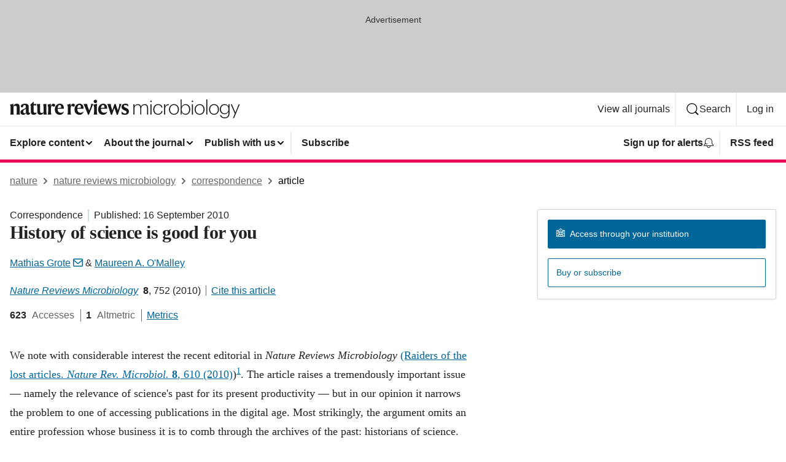

--- FILE ---
content_type: image/svg+xml
request_url: https://media.springernature.com/full/nature-cms/uploads/product/nrmicro/header-d3c1ef0e027eeb6d5b0870c6adc17fc3.svg
body_size: 2260
content:
<svg height="32" viewBox="0 0 375 32" width="375" xmlns="http://www.w3.org/2000/svg"><g fill="#1a1919" fill-rule="evenodd"><path d="m5.664 7.104.064.032v3.743h.096c.768-2.111 2.655-3.839 5.407-3.839 3.584 0 4.672 1.792 4.672 5.183v6.752c0 2.047.128 4.159.64 5.759h-5.791c.479-1.504.543-3.359.543-5.567v-6.432c0-1.568-.64-2.303-2.336-2.303-1.312 0-2.303.351-3.04 1.024v7.711c0 2.208.064 4.063.544 5.567h-5.791c.512-1.6.64-3.712.64-5.759v-6.24c0-1.695-.608-3.199-1.312-4z"/><path d="m26.143 21.407v-6.272c-.352.512-.8.832-2.08 1.44-1.632.8-2.208 1.664-2.208 3.52 0 1.504.832 2.464 2.176 2.464 1.312 0 1.76-.48 2.112-1.152zm-1.504-14.367c4.48 0 6.144 1.759 6.144 5.407v7.648c0 1.376.544 1.792 1.632 1.792.191 0 .735-.096.927-.257-.095.513-.159.801-.287 1.12-.512 1.44-1.44 2.368-3.328 2.368-2.208 0-3.328-1.535-3.392-3.167h-.064c-.736 2.207-2.176 3.167-4.448 3.167-2.783 0-4.575-1.663-4.575-4.287 0-2.752 2.496-3.936 5.087-4.96 2.464-.992 3.808-1.696 3.808-3.456v-.352c0-1.952-.608-2.943-2.432-2.943-1.152 0-1.568.511-1.824 1.631-.352 1.664-1.024 2.272-2.143 2.272-.993 0-1.889-.672-1.889-1.888 0-2.431 3.329-4.095 6.784-4.095z"/><path d="m43.327 22.847c-.608 1.375-2.08 2.271-4.16 2.271-3.552 0-4.928-1.791-4.928-5.055v-10.208h-1.696v-.127l6.208-6.368.096.032v4.032h4.416l-.448 2.431h-3.968v9.472c0 1.824.768 2.527 2.4 2.527 1.248 0 1.92-.191 2.464-.479-.096.607-.16.959-.384 1.472"/><path d="m49.311 7.295v11.968c0 1.792.704 2.783 2.432 2.783 1.471 0 2.56-.48 3.199-1.311v-8.096c0-1.76-.192-3.264-.736-4.8l5.344-.544v12.256c0 2.688.288 3.904.704 5.183h-5.184v-3.455h-.064c-.735 2.207-2.175 3.807-5.151 3.807-3.776 0-5.152-2.272-5.152-5.663v-6.784c0-1.76-.16-3.264-.736-4.8z"/><path d="m66.911 11.487c.768-3.199 2.239-4.447 4.191-4.447 1.793 0 2.688.928 2.688 2.399 0 1.344-.736 2.4-2.144 2.4-.799 0-1.279-.352-1.631-.704-.416-.352-.672-.736-1.056-.736-.928 0-1.952 1.536-1.952 4.192v4.288c0 2.143.16 4.255.576 5.855h-5.792c.512-1.6.64-3.712.64-5.759v-6.24c0-1.695-.608-3.199-1.312-4l5.664-1.631.064.032v4.351z"/><path d="m77.919 14.015 5.791-.512c-.064-2.752-.48-4.383-2.4-4.383-1.952 0-3.104 1.568-3.391 4.895zm3.455 11.103c-4.416 0-8.095-2.944-8.095-8.575 0-5.728 3.488-9.535 8.191-9.535 4.48 0 6.56 2.847 6.56 8.191h-10.176v.512c0 4.32 2.24 6.016 5.28 6.016 2.752 0 4-1.121 4.8-1.92l.096.288c-.736 2.592-2.816 5.023-6.656 5.023z"/><path d="m98.974 11.487c.768-3.199 2.24-4.447 4.192-4.447 1.792 0 2.688.928 2.688 2.399 0 1.344-.736 2.4-2.144 2.4-.8 0-1.28-.352-1.632-.704-.416-.352-.672-.736-1.056-.736-.928 0-1.952 1.536-1.952 4.192v4.288c0 2.143.16 4.255.576 5.855h-5.791c.512-1.6.64-3.712.64-5.759v-6.24c0-1.695-.608-3.199-1.312-4l5.663-1.631.064.032v4.351z"/><path d="m109.982 14.015 5.791-.512c-.064-2.752-.48-4.383-2.399-4.383-1.952 0-3.104 1.568-3.392 4.895zm3.456 11.103c-4.416 0-8.096-2.944-8.096-8.575 0-5.728 3.488-9.535 8.192-9.535 4.479 0 6.559 2.847 6.559 8.191h-10.175v.512c0 4.32 2.24 6.016 5.28 6.016 2.751 0 3.999-1.121 4.799-1.92l.096.288c-.736 2.592-2.816 5.023-6.655 5.023z"/><path d="m127.038 12.223 2.208 5.824h.032l2.176-5.76c.735-1.92 1.024-3.616.48-4.895h4.383c-.8 1.248-1.728 3.168-2.56 5.215l-4.927 12.288h-1.536l-5.024-12.288c-.928-2.24-1.536-3.743-2.463-5.215h6.303c-.096 1.343.16 2.783.928 4.831"/><path d="m136.542 3.296c0-1.536 1.152-2.752 2.784-2.752 1.664 0 2.816 1.216 2.816 2.752 0 1.504-1.152 2.752-2.816 2.752-1.632 0-2.784-1.248-2.784-2.752zm5.28 15.679c0 2.047.128 4.159.64 5.759h-5.92c.512-1.6.64-3.712.64-5.759v-6.24c0-1.695-.608-3.199-1.312-4l6.016-1.631.064.032-.128 4.32z"/><path d="m148.445 14.015 5.792-.512c-.064-2.752-.48-4.383-2.4-4.383-1.952 0-3.104 1.568-3.392 4.895zm3.456 11.103c-4.416 0-8.095-2.944-8.095-8.575 0-5.728 3.487-9.535 8.191-9.535 4.48 0 6.56 2.847 6.56 8.191h-10.176v.512c0 4.32 2.24 6.016 5.28 6.016 2.752 0 4-1.121 4.799-1.92l.097.288c-.736 2.592-2.816 5.023-6.656 5.023z"/><path d="m165.118 12.127 1.727 5.664h.064l3.52-10.367h1.824l3.552 10.367h.064l1.695-5.28c.672-2.048.769-3.84.385-5.119h4.031c-.608 1.376-1.344 3.263-2.08 5.471l-3.967 12.032h-1.792l-3.744-10.912h-.096l-3.872 10.912h-1.824l-3.935-12.064c-.768-2.335-1.408-3.999-2.048-5.439h5.887c-.095 1.312 0 2.752.609 4.735"/><path d="m192.573 7.872.16 3.648h-.096c-1.28-1.376-2.56-2.4-4.608-2.4-1.376 0-2.272.511-2.272 1.759s.64 1.76 3.424 2.944c2.944 1.216 4.768 2.592 4.768 5.44 0 2.976-1.568 5.855-6.432 5.855-2.048 0-3.999-.416-5.471-1.216l-.192-4.383h.16c1.376 1.76 3.36 3.52 5.471 3.52 2.112 0 2.624-.768 2.624-2.144 0-1.536-.8-1.952-3.487-3.104-2.816-1.184-4.704-2.528-4.704-5.44 0-3.328 2.592-5.311 6.015-5.311 2.272 0 3.552.352 4.64.832"/><path d="m201.341 8h1.696v3.167c.768-1.824 2.752-3.423 5.472-3.423 2.495 0 4.415 1.055 5.119 3.743 1.056-2.367 3.424-3.743 5.952-3.743 3.232 0 5.599 1.759 5.599 6.527v10.463h-1.696v-10.559c0-3.551-1.504-4.96-4.191-4.96-2.56 0-5.184 1.825-5.184 5.312v10.207h-1.696v-10.559c0-3.551-1.504-4.96-4.191-4.96-2.56 0-5.184 1.825-5.184 5.312v10.207h-1.696z"/><path d="m229.053 24.734h1.696v-16.734h-1.696zm-.384-21.534c0-.64.544-1.184 1.216-1.184s1.184.544 1.184 1.184c0 .672-.512 1.216-1.184 1.216s-1.216-.544-1.216-1.216z"/><path d="m233.533 16.543v-.256c0-5.12 3.583-8.543 7.999-8.543 3.392 0 6.528 1.792 6.975 5.567h-1.663c-.416-2.815-2.688-4.127-5.312-4.127-3.488 0-6.24 2.687-6.24 7.103v.256c0 4.415 2.72 7.007 6.24 7.007 2.784 0 5.152-1.599 5.568-4.607h1.567c-.447 3.583-3.327 6.047-7.135 6.047-4.511 0-7.999-3.36-7.999-8.447"/><path d="m251.293 8h1.696v3.52c.928-2.048 2.592-3.648 5.663-3.745v1.6c-3.232.128-5.663 1.632-5.663 6.08v9.279h-1.696z"/><path d="m273.66 16.511v-.256c0-4.416-2.752-7.071-6.304-7.071-3.584 0-6.335 2.719-6.335 7.071v.256c0 4.288 2.687 7.039 6.335 7.039 3.584 0 6.304-2.719 6.304-7.039zm-14.399 0v-.256c0-5.024 3.615-8.511 8.095-8.511 4.512 0 8.063 3.391 8.063 8.479v.256c0 5.056-3.583 8.511-8.095 8.511-4.544 0-8.063-3.552-8.063-8.479z"/><path d="m291.963 16.511v-.256c0-4.608-2.719-7.071-5.919-7.071-3.264 0-6.24 2.463-6.24 7.071v.256c0 4.575 2.784 7.039 6.272 7.039 3.52 0 5.887-2.559 5.887-7.039zm-12.127 4.416v3.807h-1.695v-24.734h1.695v11.903c.96-2.175 3.424-4.159 6.368-4.159 4.224 0 7.519 3.232 7.519 8.447v.256c0 5.248-3.2 8.543-7.519 8.543-3.296 0-5.472-2.015-6.368-4.063z"/><path d="m296.508 24.734h1.696v-16.734h-1.696zm-.384-21.534c0-.64.544-1.184 1.216-1.184s1.184.544 1.184 1.184c0 .672-.512 1.216-1.184 1.216s-1.216-.544-1.216-1.216z"/><path d="m315.387 16.511v-.256c0-4.416-2.752-7.071-6.304-7.071-3.583 0-6.335 2.719-6.335 7.071v.256c0 4.288 2.688 7.039 6.335 7.039 3.584 0 6.304-2.719 6.304-7.039zm-14.399 0v-.256c0-5.024 3.616-8.511 8.095-8.511 4.512 0 8.064 3.391 8.064 8.479v.256c0 5.056-3.584 8.511-8.095 8.511-4.544 0-8.064-3.552-8.064-8.479z"/><path d="m319.932 24.734h1.727v-24.734h-1.727z"/><path d="m338.842 16.511v-.256c0-4.416-2.752-7.071-6.303-7.071-3.584 0-6.336 2.719-6.336 7.071v.256c0 4.288 2.688 7.039 6.336 7.039 3.584 0 6.303-2.719 6.303-7.039zm-14.399 0v-.256c0-5.024 3.616-8.511 8.096-8.511 4.511 0 8.063 3.391 8.063 8.479v.256c0 5.056-3.583 8.511-8.095 8.511-4.544 0-8.064-3.552-8.064-8.479z"/><path d="m355.994 16.095v-.256c0-4.224-2.496-6.655-5.983-6.655-3.584 0-6.176 2.559-6.176 6.719v.256c0 4.16 2.624 6.591 5.951 6.591 3.393 0 6.208-2.463 6.208-6.655zm-13.567 9.599h1.728c.448 2.144 2.24 3.616 5.728 3.616 3.583 0 6.079-1.632 6.079-5.76v-3.424c-.896 2.017-3.232 4.064-6.335 4.064-4.256 0-7.552-3.135-7.552-7.999v-.224c0-4.768 3.36-8.223 7.776-8.223 3.295 0 5.151 1.823 6.111 3.871v-3.615h1.696v15.614c-.032 4.928-3.263 7.136-7.743 7.136-4.832 0-7.072-2.368-7.488-5.056z"/><path d="m366.427 23.294-6.624-15.294h1.824l5.727 13.343 5.344-13.343h1.728l-9.28 22.558h-1.759z"/></g></svg>